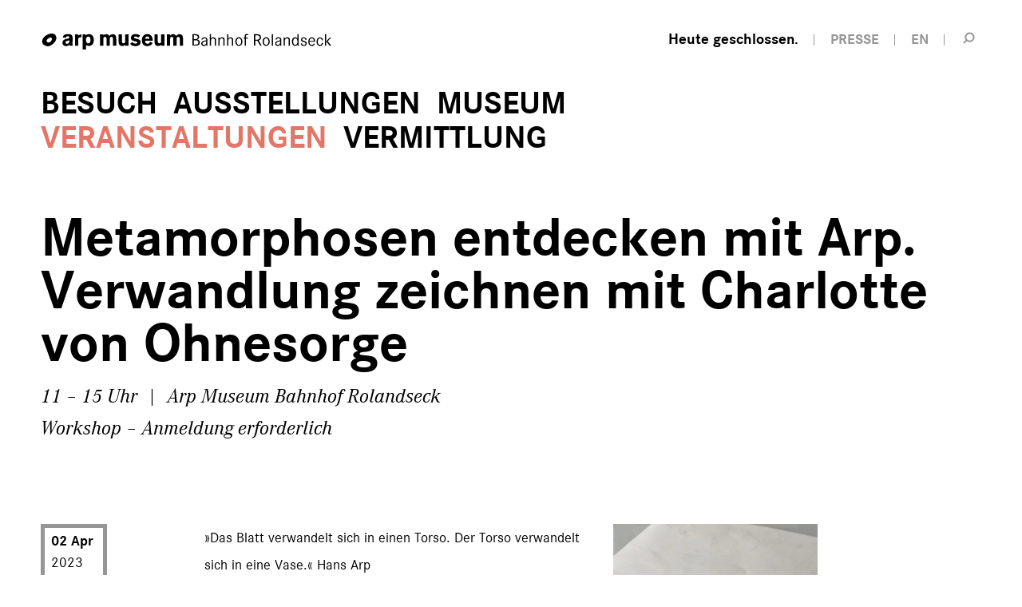

--- FILE ---
content_type: text/html; charset=utf-8
request_url: https://arpmuseum.org/veranstaltungen/detail/metamorphosen-entdecken-mit-arp-verwandlung-zeichnen-mit-charlotte-von-ohnesorge-1944.html
body_size: 4698
content:

		<!DOCTYPE html>
<html lang="de">
<head>
    <meta charset="utf-8" />
    <link rel="alternate" hreflang="de" href="https://arpmuseum.org/veranstaltungen/detail/metamorphosen-entdecken-mit-arp-verwandlung-zeichnen-mit-charlotte-von-ohnesorge-1944.html" /><link rel="alternate" hreflang="en" href="https://arpmuseum.org/en/events/detail/discovering-metamorphoses-with-arp-drawing-transformation-with-charlotte-von-ohnesorge-1944.html" /><title>Metamorphosen entdecken mit Arp. Verwandlung zeichnen mit Charlotte von Ohnesorge / Arp Museum Rolandseck</title><meta name="description" content="">
<meta name="robots" content="index, follow">
<link rel="alternate" hreflang="de" href="https://arpmuseum.org/veranstaltungen/detail.html"><link rel="alternate" hreflang="en" href="https://arpmuseum.org/en/events/detail.html">
<link rel="canonical" href="https://arpmuseum.org/veranstaltungen/detail/metamorphosen-entdecken-mit-arp-verwandlung-zeichnen-mit-charlotte-von-ohnesorge-1944.html" />
	<meta name="geo.region" content="DE-RP" />
	<meta name="geo.placename" content="Remagen" />
	<meta name="geo.position" content="50.631511;7.207245" />
	<meta name="ICBM" content="50.631511, 7.207245" />
	
	<meta property="og:title" content="Metamorphosen entdecken mit Arp. Verwandlung zeichnen mit Charlotte von Ohnesorge / Arp Museum Rolandseck" />
    <meta property="og:description" content="02. Apr 2023 | 11 – 15 Uhr | Arp Museum Bahnhof Rolandseck – Anmeldung erforderlich" />
    <meta property="og:url" content="https://arpmuseum.org/veranstaltungen/detail/metamorphosen-entdecken-mit-arp-verwandlung-zeichnen-mit-charlotte-von-ohnesorge-1944.html" />
		<meta property="og:image" content="https://arpmuseum.org/images/arp_img_va/von_ohnesorge_kohle_und_roetel_foto.jpg" />
	
    <meta name="twitter:card" content="summary_large_image">
    <meta name="twitter:site" content="@arpmuseum">
            <meta name="twitter:image" content="https://arpmuseum.org//images/twitter_card/von_ohnesorge_kohle_und_roetel_foto.jpg">
        <meta name="twitter:title" content="detail / Arp Museum Rolandseck">
    <meta name="twitter:description" content="">
	
		<link rel="apple-touch-icon" sizes="57x57" href="/theme/public/assets/frontend/favicons/apple-touch-icon-57x57.png">
<link rel="apple-touch-icon" sizes="60x60" href="/theme/public/assets/frontend/favicons/apple-touch-icon-60x60.png">
<link rel="apple-touch-icon" sizes="72x72" href="/theme/public/assets/frontend/favicons/apple-touch-icon-72x72.png">
<link rel="apple-touch-icon" sizes="76x76" href="/theme/public/assets/frontend/favicons/apple-touch-icon-76x76.png">
<link rel="apple-touch-icon" sizes="114x114" href="/theme/public/assets/frontend/favicons/apple-touch-icon-114x114.png">
<link rel="apple-touch-icon" sizes="120x120" href="/theme/public/assets/frontend/favicons/apple-touch-icon-120x120.png">
<link rel="apple-touch-icon" sizes="144x144" href="/theme/public/assets/frontend/favicons/apple-touch-icon-144x144.png">
<link rel="apple-touch-icon" sizes="152x152" href="/theme/public/assets/frontend/favicons/apapple-touch-icon-152x152.png">
<link rel="apple-touch-icon" sizes="180x180" href="/theme/public/assets/frontend/favicons/apple-touch-icon-180x180.png">
<link rel="icon" type="image/png" href="/theme/public/assets/frontend/favicons/favicon-32x32.png" sizes="32x32">
<link rel="icon" type="image/png" href="/theme/public/assets/frontend/favicons/android-chrome-192x192.png" sizes="192x192">
<link rel="icon" type="image/png" href="/theme/public/assets/frontend/favicons/favicon-96x96.png" sizes="96x96">
<link rel="icon" type="image/png" href="/theme/public/assets/frontend/favicons/favicon-16x16.png" sizes="16x16">
<link rel="manifest" href="/theme/public/assets/frontend/favicons/manifest.json">
<link rel="mask-icon" href="/theme/public/assets/frontend/favicons/safari-pinned-tab.svg" color="#5bbad5">
<meta name="msapplication-TileColor" content="#00a300">
<meta name="msapplication-TileImage" content="/theme/public/assets/frontend/favicons/mstile-144x144.png">
<meta name="theme-color" content="#ffffff">

    <link rel="stylesheet" href="/theme/public/assets/frontend/styles/main.css" type="text/css" media="screen,print" />
    <meta name="viewport" content="width=device-width, initial-scale=1">
    <script type="text/javascript" src="/theme/public/assets/frontend/scripts/vendor/modernizr-2.8.3.min.js"></script>
    <script>
        document.createElement( "picture" );
    </script>
    <script src="/theme/public/assets/frontend/scripts/picturefill.min.js" async></script>
</head>
<body class="va-detail">
	<div class="body-wrapper">
					<header role="banner" class="page-header">
	<div class="inner">
		<a href="/" class="logo cf">
			<span class="logo-img"><img src="/theme/public/assets/frontend/images/logo-arp_museum.svg" alt="Logo: arp museum Bahnhof Rolandseck">
				<span class="logo-img-txt">arp museum</span>
			</span>
			<span class="logo-txt">Bahnhof Rolandseck</span>
		</a>
        <nav class="nav-meta">
            <ul>
                <li class="meta-times"><a href="/besuch/information/oeffnungszeiten-preise.html" class="opening-time" title="Öffnungszeiten"><span class="icon"></span><span class="text">Heute geschlossen.</span></a></li>
                <li class="meta-press"><a href="/museum/ueber-uns/presse.html"><span class="text">Presse</span></a></li>
                                    <li><a href="/en/events/detail.html">EN</a></li>
                                                <li><a href="/suche.html" class="search-trigger" title="Suche"><span>Suche</span></a></li>
            </ul>
        </nav>
    </div>
    <div class="nav-panel">

                

<div class="nav-container">
    <a href="/" class="logo-small cf">
				<span class="logo-img"><img src="/theme/public/assets/frontend/images/logoicon-arp_museum.svg" width="54" height="48" alt="Logo: arp museum Bahnhof Rolandseck">
				</span>
    </a>
    <script type="text/javascript">
        function hideMnav() {
            document.querySelector('.nav-main').style.opacity = '0';
        }
    </script>
<nav class="nav-main" id="mnav" role="navigation" onload="hideMnav" >
    <ul class="nav0 cf"><li class="item-has-children"><a href="/besuch/information/oeffnungszeiten-preise.html">Besuch</a><ul class="nav1 cf"><li class="item-has-children"><a href="/besuch/information/oeffnungszeiten-preise.html">Information</a><ul class="nav2 cf"><li><a href="/besuch/information/oeffnungszeiten-preise.html">Öffnungszeiten &amp; Preise</a></li><li><a href="/besuch/information/anfahrt-planen.html">Anfahrt planen</a></li><li><a href="/besuch/information/fragen-antworten.html">Fragen &amp; Antworten</a></li><li><a href="/besuch/information/barrierefreiheit.html">Barrierefreiheit</a></li><li><a href="/besuch/information/museumsshop.html">Museumsshop</a></li><li><a href="/besuch/information/bibliothek.html">Bibliothek</a></li><li><a href="/besuch/information/kontakt.html">Kontakt</a></li></ul></li><li class="item-has-children"><a href="/besuch/erlebnis/arp.html">Erlebnis</a><ul class="nav2 cf"><li><a href="/besuch/erlebnis/arp.html">Arp</a></li><li><a href="/besuch/erlebnis/raum.html">Raum</a></li><li><a href="/besuch/erlebnis/gastronomie.html">Gastronomie</a></li><li><a href="/besuch/erlebnis/region.html">Region</a></li><li><a href="/besuch/erlebnis/feiern-tagen.html">Feiern &amp; Tagen</a></li></ul></li></ul></li><li class="item-has-children"><a href="/ausstellungen/wechselausstellungen/aktuell.html">Ausstellungen</a><ul class="nav1 cf"><li class="item-has-children"><a href="/ausstellungen/wechselausstellungen/aktuell.html">Wechselausstellungen</a><ul class="nav2 cf"><li><a href="/ausstellungen/wechselausstellungen/aktuell.html">Aktuell</a></li><li><a href="/ausstellungen/wechselausstellungen/vorschau.html">Vorschau</a></li><li><a href="/ausstellungen/wechselausstellungen/rueckblick.html">Rückblick</a></li></ul></li><li class="item-has-children"><a href="/ausstellungen/dauerausstellungen/skulpturenufer.html">Dauerausstellungen</a><ul class="nav2 cf"><li><a href="/ausstellungen/dauerausstellungen/skulpturenufer.html">Skulpturenufer</a></li><li><a href="/ausstellungen/dauerausstellungen/kunst-am-ort.html">Kunst am Ort</a></li></ul></li></ul></li><li class="item-has-children"><a href="/museum/unser-haus/kuenstlerpaar-arp.html">Museum</a><ul class="nav1 cf"><li class="item-has-children"><a href="/museum/unser-haus/kuenstlerpaar-arp.html">Unser Haus</a><ul class="nav2 cf"><li><a href="/museum/unser-haus/kuenstlerpaar-arp.html">Künstlerpaar Arp</a></li><li><a href="/museum/unser-haus/geschichte.html">Geschichte</a></li><li><a href="/museum/unser-haus/sammlungen.html">Sammlungen</a></li><li><a href="/museum/unser-haus/architektur.html">Architektur</a></li><li><a href="/museum/unser-haus/news.html">News</a></li></ul></li><li class="item-has-children"><a href="/museum/ueber-uns/organisation.html">Über uns</a><ul class="nav2 cf"><li><a href="/museum/ueber-uns/organisation.html">Organisation</a></li><li><a href="/museum/ueber-uns/leitbild.html">Leitbild</a></li><li><a href="/museum/ueber-uns/ansprechpartnerinnen.html">Ansprechpartner*innen</a></li><li><a href="/museum/ueber-uns/freunde-foerderer.html">Freunde &amp; Förderer</a></li><li><a href="/museum/ueber-uns/spenden.html">Spenden</a></li><li><a href="/museum/ueber-uns/partner.html">Partner</a></li><li><a href="/museum/ueber-uns/presse.html">Presse</a></li></ul></li></ul></li><li class="active"><a href="/veranstaltungen.html">Veranstaltungen</a></li><li class="item-has-children"><a href="/vermittlung/angebote/fuehrungen.html">Vermittlung</a><ul class="nav1 cf"><li class="item-has-children"><a href="/vermittlung/angebote/fuehrungen.html">Angebote</a><ul class="nav2 cf"><li><a href="/vermittlung/angebote/fuehrungen.html">Führungen</a></li><li><a href="/vermittlung/angebote/workshops.html">Workshops</a></li><li><a href="/vermittlung/angebote/podcast.html">Podcast</a></li></ul></li><li class="item-has-children"><a href="/vermittlung/zielgruppen/kinder-familien.html">Zielgruppen</a><ul class="nav2 cf"><li><a href="/vermittlung/zielgruppen/kinder-familien.html">Kinder &amp; Familien</a></li><li><a href="/vermittlung/zielgruppen/schulen-kindergaerten.html">Schulen &amp; Kindergärten</a></li><li><a href="/vermittlung/zielgruppen/studierende-auszubildende.html">Studierende &amp; Auszubildende</a></li><li><a href="/vermittlung/zielgruppen/unternehmen.html">Unternehmen</a></li></ul></li><li class="item-has-children"><a href="/vermittlung/projekte/bisherige-projekte.html">Projekte</a><ul class="nav2 cf"><li><a href="/vermittlung/projekte/bisherige-projekte.html">Bisherige Projekte</a></li></ul></li></ul></li></ul></nav></div>

    </div>

    <div class="inner" style="margin: 0 auto; padding: 0 4%;max-width: 1280px">
    <a class="menu-trigger" href="#fnav"><span class="menu-trigger-text">Menü</span><span class="menu-trigger-icon"></span></a>
            </div>
</header>

	<div class="wrapper">
				
	
	
	
	
<section class="grid-row ce-page-headline">
			<div class="grid-col col-full-margin">
				<h1>Metamorphosen entdecken mit Arp. Verwandlung zeichnen mit Charlotte von Ohnesorge</h1>
									<p class="subline">11 – 15 Uhr &nbsp;|&nbsp; Arp Museum Bahnhof Rolandseck<br>
				Workshop – Anmeldung erforderlich</p>
			</div>
		</section>
		
		<section class="grid-row ce-text">
		<div class="grid-col col-marginal">
	 <div class="va-date">



         <span class="va-date-block">
         <span>02 Apr</span> 2023         </span>
					</div>
	</div>
	<div class="grid-col col-main">
			<div class="va-content">
			
			
	<figure class="va-image">
		<div class="image-holder">
		    <div class="embed-container" style="padding-bottom: 179.3%;">
		        <img src="/images/arp_img_va/von_ohnesorge_kohle_und_roetel_foto.jpg" title="Charlotte von Ohnesorge Zeichnen mit Rötel" alt="Charlotte von Ohnesorge Zeichnen mit Rötel"/>
		    </div>
		    <a href="/images/arp_img_full/von_ohnesorge_kohle_und_roetel_foto.jpg" target="_blank" class="button-enlarge" title="Charlotte von Ohnesorge Zeichnen mit Rötel"><span>vergrößern</span></a>
		</div>
	</figure><p>»Das Blatt verwandelt sich in einen Torso. Der Torso verwandelt sich in eine Vase.« Hans Arp</p>
<p> </p>
<p>Wir folgen mit unserem Zeichnen der Verwandlung der Formen in Hans Arps Skulpturen.</p>
<p>Da Kohle und Rötel frei schwingende Linien geschmeidig und fließend zulassen - mal breit, mal zart - sind sie ideal, um die schwellenden Schwünge und gleitenden Formen Arps nachzuspüren. Wir probieren die vielfältigen Möglichkeiten von Kohle und Rötel aus, wobei schon die Haltung in der Hand, die Entscheidung, die Kante oder Breitseite zu benutzen, das Ergebnis - bewusst oder zufällig - bestimmt und extrem variiert.</p>
<p>Beim Umschreiten der Skulpturen erkennen und malen wir die Bewegung: konvex oder konkav, in der Transformation, in der Wandlung im Kleinen wie im Großen. So lockern wir unsere Hand, die Zeichenschwünge werden weicher. Einzelne Bereiche lösen wir heraus und fügen sie wieder zusammen, und verstehen (nebenbei) immer mehr, auf welche Weise Arps Werke so lebendig und spannend sind. Der Workshop ist für Anfänger*innen und Fortgeschrittene geeignet.</p>
<p> </p>
<p><strong>Kosten:</strong> 50 Euro pro Person | inkl. Material | zzgl. Museumseintritt</p>
<p><strong>Anmeldung erforderlich:</strong> <a href="mailto:cvo.mail@t-online.de" target="_blank" rel="noopener">Charlotte von Ohnesorge</a> oder +49 178 9132068</p>
<p> </p>
<p> </p>			
			
			                			
			
			<div class="va-content-cta cf">
			<section class="grid-row ce-buttons">
		<div class="grid-col col-marginal">
	  <h3 class="marginalie">Teilnehmen</h3>
	</div>
	<div class="grid-col col-main">
			<ul>
							<li><a href="/icalgenerierung.html?v=1944">Termin speichern</a></li>
			</ul>
	</div>
</section>


	


										<section class="grid-row ce-share">
		<div class="grid-col col-marginal">
	 <h3 class="marginalie">Diese Seite teilen</h3>
	</div>
        	<div class="grid-col col-main">
			<p class="share-buttons cf">
				<a class="button-share facebook" href="https://www.facebook.com/sharer/sharer.php?u=https://arpmuseum.org/veranstaltungen/detail/metamorphosen-entdecken-mit-arp-verwandlung-zeichnen-mit-charlotte-von-ohnesorge-1944.html" target="_blank" title="Auf Facebook teilen"><span>Auf Facebook teilen</span></a>
				<a class="button-share instagram" href="https://www.instagram.com/?url=https://arpmuseum.org/veranstaltungen/detail/metamorphosen-entdecken-mit-arp-verwandlung-zeichnen-mit-charlotte-von-ohnesorge-1944.html" target="_blank" title="Auf Instagram teilen"><span>Auf Instagram teilen</span></a>
								<a class="button-share email" href="mailto:?subject=Arp Museum Bahnhof Rolandseck | Empfohlener Link&amp;body=Empfohlener Link von www.arpmuseum.org:https://arpmuseum.org/veranstaltungen/detail/metamorphosen-entdecken-mit-arp-verwandlung-zeichnen-mit-charlotte-von-ohnesorge-1944.html" title="Via E-Mail teilen"><span>Via E-Mail teilen</span></a>
			</p>
	</div>
</section>
		</div>
			</div>
	</div>
</section>

<div class="mod-browse">
		<a href="/veranstaltungen.html" class="browse-back"><span class="text">Zur Übersicht</span></a>
		</div>						<section class="grid-row ce-share">
		<div class="grid-col col-marginal">
	 <h3 class="marginalie">Diesen Inhalt teilen</h3>
	</div>
        	<div class="grid-col col-main">
			<p class="share-buttons cf">
				<a class="button-share facebook" href="https://www.facebook.com/sharer/sharer.php?u=https://arpmuseum.org/veranstaltungen/detail/metamorphosen-entdecken-mit-arp-verwandlung-zeichnen-mit-charlotte-von-ohnesorge-1944.html" target="_blank" title="Auf Facebook teilen"><span>Auf Facebook teilen</span></a>
				<a class="button-share instagram" href="https://www.instagram.com/?url=https://arpmuseum.org/veranstaltungen/detail/metamorphosen-entdecken-mit-arp-verwandlung-zeichnen-mit-charlotte-von-ohnesorge-1944.html" target="_blank" title="Auf Instagram teilen"><span>Auf Instagram teilen</span></a>
								<a class="button-share email" href="mailto:?subject=Arp Museum Bahnhof Rolandseck | Empfohlener Link&amp;body=Empfohlener Link von www.arpmuseum.org:https://arpmuseum.org/veranstaltungen/detail/metamorphosen-entdecken-mit-arp-verwandlung-zeichnen-mit-charlotte-von-ohnesorge-1944.html" title="Via E-Mail teilen"><span>Via E-Mail teilen</span></a>
			</p>
	</div>
</section>

	</div>

				<footer class="page-footer">
	<div class="inner">
		
		<div class="footer-buttons">
			<div class="footer-buttongroup">
				<p class="label">Mehr Arp Museum</p>
				<ul>
					<li><a href="/museum/ueber-uns/freunde-foerderer.html">Förderer werden</a></li>
					<li><a href="/newsletter/anmeldung.html">Newsletter Abo</a></li>					
										
					<li><a href="https://arpmuseum.ticketfritz.de/" target="_blank">Zum Online-Shop</a></li>
				</ul>
			</div>
			<div class="footer-buttongroup buttongroup-social">
				<p class="label">Folgen Sie uns auf</p>
				<ul>
					<li><a href="https://www.facebook.com/arpmuseumbahnhofrolandseck" target="_blank">Facebook</a></li>
										<li><a href="https://www.instagram.com/arpmuseum/" target="_blank">Instagram</a></li>
				</ul>
			</div>
		</div>
		<div class="footer-blockquote">
		<blockquote>
			<cite>Sophie Taeuber-Arp (1922)</cite>
			<q>»Regeln lassen sich nicht aufstellen, weder bei den Formen noch bei den Farben.«</q>		</blockquote>
		</div>
		<nav class="nav-footer" id="fnav">
			<ul>
				<li><a href="/besuch/information/kontakt.html">Kontakt</a></li>				<li><a href="/museum/ueber-uns/presse.html">Presse</a></li>				<li><a href="/besuch/erlebnis/feiern-tagen.html">Feiern & Tagen</a></li>								<li><a href="/ausschreibungen-jobs.html">Ausschreibungen & Jobs</a></li>			</ul>
			<ul>
				<li><a href="/impressum.html">Impressum</a></li>				<li><a href="/datenschutz.html">Datenschutz</a></li>                <li><a href="#" class="consent_manager-show-box">Datenschutz-Einstellungen</a></li>

			</ul>
		</nav>
		<div class="meta-footer">
			<div class="copyright">&copy; 2026 Arp Museum Bahnhof Rolandseck . Hans-Arp-Allee 1 . 53424 Remagen</div>
		</div>
	</div>
</footer>
	</div>
    <script type="text/javascript" src="/theme/public/assets/frontend/scripts/vendor/jquery-1.11.2.min.js"></script>
    <script type="text/javascript" src="/theme/public/assets/frontend/scripts/plugins.js"></script>
    <script type="text/javascript" src="/theme/public/assets/frontend/scripts/main.min.js"></script>
			<!-- Piwik -->
<script type="text/javascript">
  var _paq = _paq || [];
  _paq.push(['trackPageView']);
  _paq.push(['enableLinkTracking']);
  (function() {
    var u="//piwik.arpmuseum.org/";
    _paq.push(['setTrackerUrl', u+'piwik.php']);
    _paq.push(['setSiteId', 1]);
    var d=document, g=d.createElement('script'), s=d.getElementsByTagName('script')[0];
    g.type='text/javascript'; g.async=true; g.defer=true; g.src=u+'piwik.js'; s.parentNode.insertBefore(g,s);
  })();
</script>
<noscript><p><img src="//piwik.arpmuseum.org/piwik.php?idsite=1" style="border:0;" alt="" /></p></noscript>
<!-- End Piwik Code -->

</body>
</html>


--- FILE ---
content_type: image/svg+xml
request_url: https://arpmuseum.org/theme/public/assets/frontend/images/logo-arp_museum.svg
body_size: 1819
content:
<?xml version="1.0" encoding="utf-8"?>
<!-- Generator: Adobe Illustrator 16.0.3, SVG Export Plug-In . SVG Version: 6.00 Build 0)  -->
<!DOCTYPE svg PUBLIC "-//W3C//DTD SVG 1.1//EN" "http://www.w3.org/Graphics/SVG/1.1/DTD/svg11.dtd">
<svg version="1.1" id="Ebene_1" xmlns="http://www.w3.org/2000/svg" xmlns:xlink="http://www.w3.org/1999/xlink" x="0px" y="0px"
	 width="180px" height="24px" viewBox="0 0 180 24" enable-background="new 0 0 180 24" xml:space="preserve">
<g>
	<path fill-rule="evenodd" clip-rule="evenodd" d="M158.02,17.285h4.084V8.937c0-1.864,0.563-2.783,1.988-2.783
		c1.449,0,2.014,0.894,2.014,2.783v8.349h4.084V8.937c0-1.864,0.566-2.783,1.988-2.783c1.451,0,2.018,0.894,2.018,2.783v8.349h4.084
		V8.719c0-3.97-1.344-5.942-4.328-5.942c-1.664,0-3.09,0.757-4.324,2.271c-0.809-1.514-2.043-2.271-3.764-2.271
		c-1.396,0-2.713,0.568-3.76,1.648V3.102h-4.084V17.285 M154.93,3.102h-4.111v8.348c0,1.891-0.512,2.756-2.258,2.756
		c-1.396,0-1.961-0.865-1.961-2.756V3.102h-4.109v8.563c0,3.97,1.369,5.942,4.352,5.942c1.639,0,2.902-0.539,3.977-1.647v1.325
		h4.111V3.102z M130.76,8.586c0.24-1.892,1.207-2.892,2.74-2.892c1.531,0,2.525,1,2.74,2.892H130.76z M130.732,11.095h9.484
		c0-0.241,0.025-0.482,0.025-0.699c0-4.837-2.605-7.726-6.689-7.726c-4.057,0-6.904,3.054-6.904,7.808
		c0,4.51,2.605,7.292,6.662,7.292c3.225,0,5.563-1.376,6.852-4.024l-3.035-1.514c-0.754,1.704-1.854,2.567-3.305,2.567
		C131.914,14.799,130.811,13.529,130.732,11.095z M114.533,12.61l-2.5,2.188c1.184,1.945,3.359,2.971,6.451,2.971
		c4.164,0,6.635-2.026,6.635-4.969c0-2.783-1.664-3.514-5.213-4.35c-1.934-0.46-2.928-0.543-2.928-1.541
		c0-0.729,0.617-1.27,1.666-1.27c1.262,0,2.498,0.513,3.654,1.487l2.313-2.514c-1.641-1.351-3.521-1.998-5.67-1.998
		c-3.816,0-6.049,1.943-6.049,4.997c0,2.054,1.211,3.078,3.896,3.864c1.264,0.376,2.445,0.43,3.334,0.754
		c0.482,0.163,0.832,0.649,0.832,1.054c0,0.811-0.779,1.35-2.15,1.35C117.086,14.635,115.689,13.986,114.533,12.61z M109.967,3.102
		h-4.111v8.348c0,1.891-0.512,2.756-2.258,2.756c-1.396,0-1.959-0.865-1.959-2.756V3.102h-4.113v8.563
		c0,3.97,1.371,5.942,4.354,5.942c1.639,0,2.902-0.539,3.977-1.647v1.325h4.111V3.102z M74.369,17.285h4.084V8.937
		c0-1.864,0.563-2.783,1.988-2.783c1.451,0,2.015,0.894,2.015,2.783v8.349h4.084V8.937c0-1.864,0.565-2.783,1.989-2.783
		c1.449,0,2.016,0.894,2.016,2.783v8.349h4.084V8.719c0-3.97-1.344-5.942-4.326-5.942c-1.666,0-3.09,0.757-4.326,2.271
		c-0.806-1.514-2.041-2.271-3.761-2.271c-1.398,0-2.715,0.568-3.763,1.648V3.102h-4.084V17.285z"/>
	<path fill-rule="evenodd" clip-rule="evenodd" d="M36.152,15.717v0.217c0,0.512,0.08,0.971,0.213,1.352h3.896
		c-0.321-0.461-0.402-1.298-0.402-2.512v-0.624l0.081-6.455V7.532c0-3.458-1.64-4.89-6.021-4.89c-3.948,0-6.152,1.647-6.152,4.458
		l4.003,0.054c0.027-1.244,0.699-1.813,2.097-1.813c1.422,0,1.96,0.596,1.96,1.973v0.624c-2.281,0.513-4.19,0.78-5.641,1.349
		c-1.908,0.756-2.984,2.271-2.984,4.242c0,2.486,1.775,4.215,4.622,4.215C33.652,17.744,35.076,17.095,36.152,15.717 M59.55,14.367
		c-1.745,0-2.874-1.541-2.874-4.324c0-2.782,1.156-4.294,2.874-4.294c1.748,0,2.849,1.512,2.849,4.294
		C62.398,12.826,61.298,14.367,59.55,14.367z M52.592,22.037h4.084v-5.941c1.022,0.945,2.258,1.404,3.789,1.404
		c3.573,0,6.045-2.946,6.045-7.457c0-4.646-2.363-7.267-5.99-7.267c-1.775,0-3.145,0.541-4.167,1.674V3.102h-3.761V22.037z
		 M42.89,17.285h4.086v-7.89c0-1.919,0.887-2.647,3.143-2.647c0.242,0,0.51,0,0.779,0.027V2.965
		c-1.343,0.081-2.714,0.568-4.083,1.595V3.102H42.89V17.285z M35.827,10.505v0.811c0,2.214-1.154,3.483-3.009,3.483
		c-1.127,0-1.8-0.622-1.8-1.595C31.019,11.558,32.523,11.341,35.827,10.505z"/>
	<path fill-rule="evenodd" clip-rule="evenodd" d="M13.459,1.963c3.913,0,6.128,2.017,6.128,5.771
		c0,4.556-6.651,10.225-10.563,10.225c-2.689,0-7.304-1.948-7.304-5.897C1.721,5.897,9.726,1.963,13.459,1.963 M12.153,6.945
		c1.142,0,1.957,0.854,1.957,1.902c0,1.934-2.592,4.392-4.368,4.392c-1.386,0-2.412-1.212-2.412-2.23
		C7.33,9.403,10.688,6.945,12.153,6.945z"/>
</g>
</svg>


--- FILE ---
content_type: application/javascript
request_url: https://arpmuseum.org/theme/public/assets/frontend/scripts/main.min.js
body_size: 4393
content:
var dropdownFilter={$filters:null,$reset:null,groups:[],outputArray:[],outputString:"",init:function(){var e=this;e.$filters=$(".filter"),e.$reset=$("#Reset"),e.$container=$(".filter-list"),e.$filters.find(".filter-option").each(function(){e.groups.push({$dropdown:$(this).find("select"),active:""})}),e.bindHandlers()},bindHandlers:function(){var e=this;e.$filters.on("change","select",function(t){t.preventDefault(),e.parseFilters()}),e.$reset.on("click",function(t){t.preventDefault(),e.$filters.find("select").val(""),e.parseFilters()})},parseFilters:function(){for(var e,t=0;e=this.groups[t];t++)e.active=e.$dropdown.val();this.concatenate()},concatenate:function(){var e=this;e.outputString="";for(var t,i=0;t=e.groups[i];i++)e.outputString+=t.active;!e.outputString.length&&(e.outputString="all"),console.log(e.outputString),e.$container.mixItUp("isLoaded")&&e.$container.mixItUp("filter",e.outputString)}};function offset(e){var t=e.getBoundingClientRect(),i=window.pageXOffset||document.documentElement.scrollLeft,n=window.pageYOffset||document.documentElement.scrollTop;return{top:t.top+n,left:t.left+i}}$(function(){var e,t=$("body"),n=$("html"),a=($(".body-wrapper"),$(".panel-wrapper.top")),s=window.location.hash;$(".abdecker");$(window).on("resize",function(t){clearTimeout(e),e=setTimeout(function(){d(),o()},250)});var r;new Rellax(".parallax",{breakpoints:[576,768,1201],speed:8,center:!0,wrapper:null,round:!1,vertical:!0,horizontal:!1});function l(){return offset(document.querySelector(".page-header .inner .logo")).left}function o(){var e=document.querySelector(".nav-main");e.style.opacity="1",e.style.paddingLeft=l()+"px",$(".nav1").css("padding-left",l()+"px")}function d(){$(".flexslider").each(function(){imagesLoaded($(this).find(".slideshow-img"),function(){var e=$(this).find(".flex-direction-nav a"),t=$(this).find(".slideshow-img").height();e.css("top",t/2)})})}function p(e,t,i){if(i){var n=new Date;n.setTime(n.getTime()+24*i*60*60*1e3);var a="; expires="+n.toGMTString()}else a="";document.cookie=e+"="+t+a+"; path=/"}function c(e){for(var t=e+"=",i=document.cookie.split(";"),n=0;n<i.length;n++){for(var a=i[n];" "==a.charAt(0);)a=a.substring(1,a.length);if(0==a.indexOf(t))return a.substring(t.length,a.length)}return null}if(o(),$(function(){$(".klapper").find(".klapper-inner").hide(),$(".klapper").find(".klapper-trigger").css("cursor","pointer"),$(".klapper").find(".klapper-trigger").click(function(){var e=$(this).parent(".klapper"),t=e.find(".klapper-inner");e.hasClass("open")?t.slideUp(400,function(){e.removeClass("open")}):(t.slideDown(400),e.addClass("open"))})}),$(function(){$(".klapper-filter").find(".klapper-inner").hide(),$(".klapper-filter").find(".klapper-trigger").css("cursor","pointer"),$(".klapper-filter").find(".klapper-trigger").click(function(){var e=$(this).parent(".klapper-filter"),t=e.find(".klapper-inner");e.hasClass("open")?t.slideUp(400,function(){e.removeClass("open")}):(t.slideDown(400),e.addClass("open"))})}),$(function(){$(".ce-pressdownload").find(".pressdownload-more").hide(),$(".ce-pressdownload").find(".pressdownload-trigger").css("cursor","pointer"),$(".ce-pressdownload").find(".pressdownload-trigger").click(function(){var e=$(this).parent(".ce-pressdownload"),t=e.find(".pressdownload-more");e.hasClass("open")?t.slideUp(400,function(){e.removeClass("open")}):(t.slideDown(400),e.addClass("open"))})}),$(function(){var e=$(".ce-masonry");e.imagesLoaded(function(){e.masonry({itemSelector:".item",columnWidth:".grid-sizer"})})}),$(function(){}),$(function(){var e=$(".menu-trigger"),i=($(".nav-main"),$('header[role="banner"]'));e.on("click",function(t){t.preventDefault(),n.toggleClass("no-scroll"),e.toggleClass("is-clicked"),i.toggleClass("menu-is-open")}),$(".nav0>li").each(function(){var e=$(this),t=e.find(".nav0-img");e.find(">ul").prepend(t),t.wrap("<li class='nav0-img-cnt'></li>")}),$(".nav-main").on("click",".nav0>li.item-has-children>a",function(e){e.preventDefault();var i=$(this).parents("li");t.hasClass("nav-main-is-open")?i.hasClass("submenu-open")?(i.removeClass("submenu-open").find(">ul").slideUp(300),t.removeClass("nav-main-is-open"),$(".body-overlay").fadeOut()):(i.addClass("submenu-open").find(">ul").show(),i.siblings().removeClass("submenu-open").find(">ul").hide()):(i.addClass("submenu-open").find(">ul").slideDown(300),t.addClass("nav-main-is-open"),$(".body-overlay")[0]?$(".body-overlay").show():t.append('<div class="body-overlay"></div>'))}),t.on("click",".body-overlay",function(){$(".nav0>li.submenu-open").removeClass("submenu-open").find(">ul").slideUp(300),t.removeClass("nav-main-is-open"),$(".body-overlay").fadeOut()});$(".nav0").waypoint({handler:function(e){var t=$(".heute-link");"down"==e&&(t[0]?t.animate({opacity:0},200,function(){$(".page-header").addClass("fixed")}):$(".page-header").addClass("fixed")),"up"==e&&(t[0]?t.animate({opacity:1},50,function(){$(".page-header").removeClass("fixed")}):$(".page-header").removeClass("fixed"))}}),$(".nav0").waypoint({handler:function(e){console.log(this.element.id+" hit "+e)}})}),$(".panel-wrapper").on("click",".panel-trigger-close",function(e){if(e.preventDefault(),$(this).parent(".panel").slideUp(400).removeClass("open"),$(this).parents(".panel-message").length){var t=$(this).parents(".panel-message").attr("data-message-id");c("messages")&&(t=c("messages")+","+t),p("messages",t,1)}}),$(function(){$(".panel-message").hide().delay(1500).slideDown().addClass("open")}),$(function(){var e=$(".panel-search");$(".search-trigger");e.hide().prependTo(a),$(".nav-meta").on("click",".search-trigger",function(t){t.preventDefault(),$(".panel-message").hasClass("open")&&$(".panel-message").find(".panel-trigger-close").trigger("click"),e.hasClass("open")?e.removeClass("open").slideUp(400):e.slideDown(400).addClass("open").find(".rexsearch-form-bar input").focus()})}),$(".teaser-item:nth-child(odd) .image-holder").addClass("wow fadeInLeft"),$(".teaser-item:nth-child(even) .image-holder").addClass("wow fadeInRight"),$(".teaser-item:nth-child(odd) .teaser-main-textwrapper").addClass("wow fadeInRight"),$(".teaser-item:nth-child(even) .teaser-main-textwrapper").addClass("wow fadeInLeft"),$(".tapestry-masonry figure").addClass("wow fadeInRight"),$(".tapestry-masonry figure.wide").removeClass("fadeInRight").addClass("fadeInLeft"),new WOW({boxClass:"wow",animateClass:"animated",offset:-20,mobile:!0,live:!0}).init(),$(".flexslider.slideshow-home").flexslider({animation:"fade",touch:!0,smoothHeight:!1,animationLoop:!0,controlsContainer:".home-slider-controls",directionNav:!0,controlNav:!1,allowOneSlide:!1,start:function(e){d()},after:function(e){$(".home-slider-controls .current-slide").html(e.currentSlide+1)},init:function(e){$(".home-slider-controls .total-slides").html(e.count),$(".current-slide").html(e.currentSlide+1),d()}}),$(".flexslider.slideshow").each(function(){var e=$(this).attr("id"),t=$("#"+e);t.flexslider({animation:"slide",touch:!0,animationLoop:!0,directionNav:!1,controlNav:!1,allowOneSlide:!1,start:function(){},after:function(){}}),t.on("click",".prev, .next",function(e){e.preventDefault();var i=$(this).attr("href");return t.flexslider(i),!1})}),$(".filter-select,.formselect select").selectric({maxHeight:400,disableOnMobile:!0,responsive:!0,preventWindowScroll:!0}),$(".filter-list > div").addClass("mix"),$(".filter-list > a").addClass("mix"),dropdownFilter.init(),0==s.indexOf("#filter")){var f=(r=s.replace("#filter","")).split(".");for(i=0;i<f.length;++i)"t"==f[i].substr(0,1)&&$("#type").val("."+f[i]).selectric("refresh"),"p"==f[i].substr(0,1)&&$("#period").val("."+f[i]).selectric("refresh"),"z"==f[i].substr(0,1)&&$("#targetgroup").val("."+f[i]).selectric("refresh"),"y"==f[i].substr(0,1)&&$("#year").val("."+f[i]).selectric("refresh")}$(".filter-list").append('<div class="overlay"></div>');var u=!1,m=$(".filter-list .overlay");if($(".filter-list").mixItUp({animation:{enable:!0,duration:400,effects:"fade stagger(100ms)",staggerSequence:function(e){return e%3}},controls:{enable:!1},layout:{display:"block"},callbacks:{onMixLoad:function(e){u=!0},onMixStart:function(e){u&&m.fadeIn(100)},onMixFail:function(){var e=$(".filter-error"),t=e.attr("data-text");e.find("p.errormessage").html(t)},onMixEnd:function(e){var t,i=e.totalShow,n=$("div.va-infos>span");if(u&&(m.fadeOut(300),n.fadeOut(200,function(){$(this).find(".va-count").text(i),$(this).fadeIn(200)})),".mix"==e.activeFilter?p("arpfilter","",-1):t=e.activeFilter,t&&p("arpfilter",t,2),1==s.indexOf("va")){var a="#v"+s.substring(s.indexOf("#va")+3);$("html, body").animate({scrollTop:$(a).offset().top},600,function(){$("a",a).click()})}}},load:{filter:r}}),$(".link-overview.projects").length>0){var h=c("arpfilter"),g=$(".link-overview.projects").attr("href");h&&$(".link-overview.projects").attr("href",g+"#filter"+h)}$(".va-list").on("click",".va>a",function(e){e.preventDefault();var t=$(this).attr("href"),i=$(this).parents(".va");i.hasClass("open")?i.removeClass("open").find(".va-content").slideUp():$(this).next(".va-content").find(".inner").load(t+" .va-content>",function(){$(this).parent(".va-content").slideDown(400),i.addClass("open"),y($(".va-content .button-enlarge"))})}),$(".va-preview a").each(function(){$(this).attr("href",$(this).attr("data-url"))});var v=[{featureType:"administrative.province",elementType:"all",stylers:[{visibility:"off"}]},{featureType:"administrative.province",elementType:"geometry",stylers:[{color:"#e5e5d1"},{lightness:"8"}]},{featureType:"landscape",elementType:"all",stylers:[{saturation:-100},{lightness:65},{visibility:"on"}]},{featureType:"landscape",elementType:"geometry",stylers:[{color:"#e5e5d1"},{lightness:"59"}]},{featureType:"landscape",elementType:"labels.text.stroke",stylers:[{hue:"#ff0000"},{lightness:"10"}]},{featureType:"poi",elementType:"all",stylers:[{saturation:-100},{lightness:51},{visibility:"simplified"},{hue:"#ff0000"}]},{featureType:"poi",elementType:"geometry",stylers:[{color:"#e5e5d1"}]},{featureType:"road",elementType:"labels",stylers:[{visibility:"off"}]},{featureType:"road.highway",elementType:"all",stylers:[{saturation:-100},{visibility:"simplified"}]},{featureType:"road.highway",elementType:"geometry",stylers:[{color:"#9d9d83"}]},{featureType:"road.highway.controlled_access",elementType:"all",stylers:[{visibility:"simplified"}]},{featureType:"road.highway.controlled_access",elementType:"labels",stylers:[{visibility:"off"}]},{featureType:"road.arterial",elementType:"all",stylers:[{saturation:-100},{lightness:30},{visibility:"on"}]},{featureType:"road.arterial",elementType:"geometry",stylers:[{color:"#9d9d83"},{lightness:"38"}]},{featureType:"road.arterial",elementType:"labels",stylers:[{visibility:"simplified"}]},{featureType:"road.local",elementType:"all",stylers:[{saturation:-100},{lightness:40},{visibility:"on"}]},{featureType:"road.local",elementType:"geometry",stylers:[{color:"#9d9d83"},{lightness:"66"}]},{featureType:"transit",elementType:"all",stylers:[{saturation:-100},{visibility:"simplified"}]},{featureType:"transit",elementType:"geometry",stylers:[{color:"#9d9d83"},{lightness:"-24"}]},{featureType:"transit",elementType:"labels",stylers:[{visibility:"simplified"}]},{featureType:"water",elementType:"geometry",stylers:[{color:"#cbd8e3"},{lightness:"-9"},{saturation:"-50"}]},{featureType:"water",elementType:"labels",stylers:[{visibility:"on"},{lightness:-25},{saturation:-100}]}];function y(e){e.magnificPopup({type:"image",image:{titleSrc:"title"},gallery:{enabled:!1}})}function d(){var e=0,t=$(".flexslider.slideshow-home");t.find(".slides > li .slide-home-item").each(function(){var t=$(this).outerHeight();e<t&&(e=t)}),t.find(".slides > li .slide-home-item").css({"min-height":e})}$(".mapcontainer:not(.poi-map)").each(function(e,t){var i=$(t),n=i.find(".map");if(!i.hasClass("map-inited")){i.addClass("map-inited");var a=n.data("lat"),s=n.data("lng"),r=n.data("location"),l=new google.maps.Map(n[0],{zoom:11,streetViewControl:!1,disableDefaultUI:!0,zoomControl:!0,zoomControlOptions:{style:google.maps.ZoomControlStyle.LARGE,position:google.maps.ControlPosition.RIGHT_CENTER},mapTypeControl:!0,mapTypeControlOptions:{style:google.maps.MapTypeControlStyle.DEFAULT},scrollwheel:!1,mapTypeId:google.maps.MapTypeId.ROADMAP,center:new google.maps.LatLng(a,s),styles:v}),o=new google.maps.LatLng(a,s);new google.maps.Marker({position:o,map:l,icon:"/theme/public/assets/frontend/images/mapmarker.png",title:r}).setMap(l)}}),y($(".button-enlarge"))}),Hyphenator_Loader.init({en:"automatically",de:"Silbentrennungsalgorithmus"},"/theme/public/assets/frontend/scripts/vendor/hyphenator/Hyphenator.js"),document.addEventListener("DOMContentLoaded",function(){const e=Plyr.setup(".audioplayer",{youtube:{noCookie:!0},vimeo:{dnt:!1},iconUrl:"/assets/addons/plyr/vendor/plyr/dist/plyr.svg",blankVideo:"/assets/addons/plyr/vendor/plyr/dist/blank.mp4"});document.querySelector(".rex-plyr")&&e.forEach(function(t){t.on("play",function(){e.filter(e=>e!=t).forEach(function(e){e.pause()})})})});